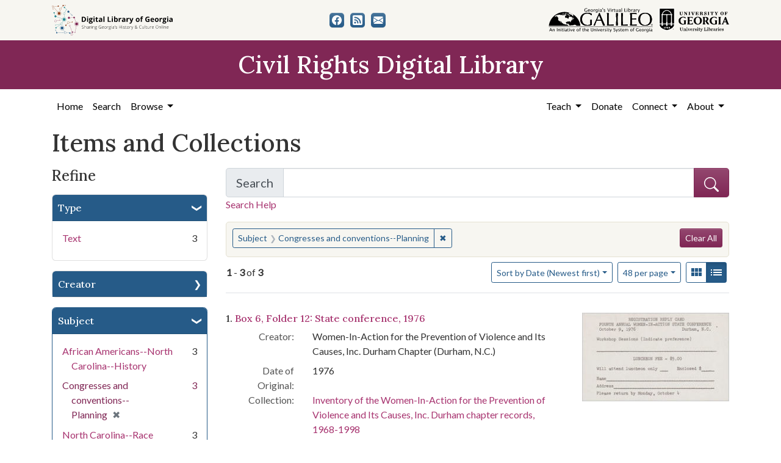

--- FILE ---
content_type: text/html; charset=utf-8
request_url: https://crdl.usg.edu/records?f%5Bsubject_facet%5D%5B%5D=Congresses+and+conventions--Planning&per_page=48&sort=yyyy_mm_dd_sort+desc%2C+title_sort+asc&view=list
body_size: 10463
content:

<!DOCTYPE html>
<html class="no-js" lang="en">
  <head>
      <script async src="https://www.googletagmanager.com/gtag/js?id=G-F3ZBCN40JT"></script>
      <script>
          window.dataLayer = window.dataLayer || [];
          function gtag(){dataLayer.push(arguments);}
          gtag('js', new Date());

          gtag('config', 'G-F3ZBCN40JT');
      </script>
    <meta charset="utf-8">
    <meta http-equiv="Content-Type" content="text/html; charset=utf-8">
    <meta name="viewport" content="width=device-width, initial-scale=1, shrink-to-fit=no">

    <!-- Internet Explorer use the highest version available -->
    <meta http-equiv="X-UA-Compatible" content="IE=edge">

    <link rel="apple-touch-icon" sizes="180x180" href="/assets/icons/apple-touch-icon-00d8451d694c9e4e4c11c48befc8eafa62343d0b626c09ae80fc74d1a1e02b8e.png">
    <link rel="icon" type="image/png" sizes="32x32" href="/assets/icons/favicon-32x32-5de4073b30a29e64221ffb1ea02698782aeea89d67899dc7d151a00f4a2384c4.png">
    <link rel="icon" type="image/png" sizes="16x16" href="/assets/icons/favicon-16x16-9479f5ae97a250cc2f32caaf5fb1d240c457fe8a28c1c3e010b31b70e5bdc31e.png">
    <link rel="manifest" href="/site.webmanifest">
    <link rel="mask-icon" color="#5bbad5">
    <meta name="msapplication-TileColor" content="#ffffff">
    <meta name="theme-color" content="#ffffff">

    <title>Subject: Congresses and conventions--Planning - Civil Rights Digital Library Search Results</title>
    <link href="https://crdl.usg.edu/records/opensearch.xml" title="Civil Rights Digital Library" type="application/opensearchdescription+xml" rel="search" />
    <link rel="icon" type="image/x-icon" href="/assets/favicon-b9324049b274f9f814afe4a06df128846ecfa709bd338b438215caf6ad1d16e0.ico" />
    <link rel="stylesheet" href="/assets/application-3e03e61d457f80a4192c5033466a55ad22cf1b2cfb6b8efcb8aef15658564f0e.css" media="all" />
    
    <script src="/vite/assets/application-c97d039e.js" crossorigin="anonymous" type="module"></script><link rel="modulepreload" href="/vite/assets/jquery-6cf50a9d.js" as="script" crossorigin="anonymous">
<link rel="modulepreload" href="/vite/assets/index-d5e5ebbc.js" as="script" crossorigin="anonymous">
    <meta name="csrf-param" content="authenticity_token" />
<meta name="csrf-token" content="4kLiQk81ldTn5KrPFvBKPt9e6Iui4oC7EWLF9OUxdGwBGG0wneLKe6H5cCrJBA41TJwFBMWtQHjtebyiQ7n_yg" />
      <meta name="totalResults" content="3" />
<meta name="startIndex" content="0" />
<meta name="itemsPerPage" content="48" />

  <link rel="alternate" type="application/rss+xml" title="RSS for results" href="/records.rss?f%5Bsubject_facet%5D%5B%5D=Congresses+and+conventions--Planning&amp;per_page=48&amp;sort=yyyy_mm_dd_sort+desc%2C+title_sort+asc&amp;view=list" />
  <link rel="alternate" type="application/atom+xml" title="Atom for results" href="/records.atom?f%5Bsubject_facet%5D%5B%5D=Congresses+and+conventions--Planning&amp;per_page=48&amp;sort=yyyy_mm_dd_sort+desc%2C+title_sort+asc&amp;view=list" />
  <link rel="alternate" type="application/json" title="JSON" href="/records.json?f%5Bsubject_facet%5D%5B%5D=Congresses+and+conventions--Planning&amp;per_page=48&amp;sort=yyyy_mm_dd_sort+desc%2C+title_sort+asc&amp;view=list" />

  </head>
  <body class="blacklight-records blacklight-records-index">
  <nav id="skip-link" role="navigation" aria-label="Skip links">
      <a class="element-invisible element-focusable rounded-bottom py-2 px-3" data-turbolinks="false" href="#q">Skip to search</a>
    <a class="element-invisible element-focusable rounded-bottom py-2 px-3" data-turbolinks="false" href="#main-container">Skip to main content</a>
        <a class="element-invisible element-focusable rounded-bottom py-2 px-3" data-turbolinks="false" href="#documents">Skip to first result</a>

  </nav>
  

<header>
  <div class="topbar">
    <div class="container">
      <div class="row">
        <div class="col-sm-12">
          <div class="d-flex align-items-center justify-content-between top-bar-logos">
            <a href="https://dlg.usg.edu/"><img src="/assets/logo-dlg-4e41324760254422eb6d44aefb9f0958556ff5161095be44bad99b2494a8b7af.svg" alt="Digital Library of Georgia, Sharing Georgia's History &amp; Culture Online" class="dlg"></a>
            <div class="social-icons">
              <a title="CRDL&#39;s Facebook page" class="btn btn-secondary" aria-label="CRDL&#39;s Facebook page" href="https://www.facebook.com/DigitalLibraryofGeorgia/"><svg role="img" xmlns="http://www.w3.org/2000/svg" fill="currentColor" class="bi bi-facebook" viewBox="0 0 16 16" aria-hidden="true">
    <path d="M16 8.049c0-4.446-3.582-8.05-8-8.05C3.58 0-.002 3.603-.002 8.05c0 4.017 2.926 7.347 6.75 7.951v-5.625h-2.03V8.05H6.75V6.275c0-2.017 1.195-3.131 3.022-3.131.876 0 1.791.157 1.791.157v1.98h-1.009c-.993 0-1.303.621-1.303 1.258v1.51h2.218l-.354 2.326H9.25V16c3.824-.604 6.75-3.934 6.75-7.951z"/>
  </svg></a>
<a title="The DLG Blog" class="btn btn-secondary" aria-label="The DLG Blog" href="https://blog.dlg.galileo.usg.edu/"><svg role="img" xmlns="http://www.w3.org/2000/svg" fill="currentColor" class="bi bi-rss-fill" viewBox="0 0 16 16" aria-hidden="true">
    <path d="M2 0a2 2 0 0 0-2 2v12a2 2 0 0 0 2 2h12a2 2 0 0 0 2-2V2a2 2 0 0 0-2-2H2zm1.5 2.5c5.523 0 10 4.477 10 10a1 1 0 1 1-2 0 8 8 0 0 0-8-8 1 1 0 0 1 0-2zm0 4a6 6 0 0 1 6 6 1 1 0 1 1-2 0 4 4 0 0 0-4-4 1 1 0 0 1 0-2zm.5 7a1.5 1.5 0 1 1 0-3 1.5 1.5 0 0 1 0 3z"/>
  </svg></a>
<a title="Contact Us" class="btn btn-secondary" aria-label="Contact Us" href="/contact"><svg role="img" xmlns="http://www.w3.org/2000/svg" fill="currentColor" class="bi bi-envelope-fill" viewBox="0 0 16 16" aria-hidden="true">
    <path d="M.05 3.555A2 2 0 0 1 2 2h12a2 2 0 0 1 1.95 1.555L8 8.414.05 3.555zM0 4.697v7.104l5.803-3.558L0 4.697zM6.761 8.83l-6.57 4.027A2 2 0 0 0 2 14h12a2 2 0 0 0 1.808-1.144l-6.57-4.027L8 9.586l-1.239-.757zm3.436-.586L16 11.801V4.697l-5.803 3.546z"/>
  </svg></a>

            </div>
            <div class="logos">
              <a href="https://www.galileo.usg.edu"><img src="/assets/logo-galileo-2f215a1d2c5131995fd4ae3212c4b03cb7ec8b0b1391bfaeec20c8ef2e4d00e3.svg" alt="GALILEO, Georgia's Virtual Library, An Initiative of the University System of Georgia" ></a>
              <a href="https://www.libs.uga.edu/"><img src="/assets/logo-ugalibs-8403ffc38ba8e11ba6083a0185a85b51b2c76c20938ef66135db3c96e02144bf.svg" alt="University of Georgia, University Libraries" ></a>
            </div>
          </div>
        </div>
      </div>
    </div>
  </div>
  <div class="banner">
    <div class="container">
      <div class="row">
        <div class="col-sm-12">
          <a href="/"><div class="h1">Civil Rights Digital Library</div></a>
        </div>
      </div>
    </div>
  </div>
</header>
<nav class="navbar navbar-expand-lg navbar-light">
  <div class="container justify-content-end">
    <button class="navbar-toggler pull-right" type="button" data-toggle="collapse" data-target="#navbarSupportedContent" aria-controls="navbarSupportedContent" aria-expanded="false" aria-label="Toggle navigation">
      <span class="navbar-toggler-icon"></span>
    </button>
    <div class="collapse navbar-collapse" id="navbarSupportedContent">
      <ul class="navbar-nav mr-auto">
        <li class="nav-item">
          <a class="nav-link" href="/">Home</a>
        </li>
        <li class="nav-item">
          <a class="nav-link" href="/search">Search</a>
        </li>
        <li class="nav-item dropdown">
          <a class="nav-link dropdown-toggle" href="#" id="exploreNavbarDropdown" role="button" data-toggle="dropdown" aria-haspopup="true" aria-expanded="false">
            Browse
          </a>
          <div class="dropdown-menu" aria-labelledby="exploreNavbarDropdown">
            <a class="dropdown-item" href="/records?q=&amp;search_field=both">Items and Collections</a>
            <a class="dropdown-item" href="/collections">Collections</a>
            <a class="dropdown-item" href="/events">Events</a>
            <a class="dropdown-item" href="/people">People</a>
            <a class="dropdown-item" href="/places">Places</a>
            <a class="dropdown-item" href="/educator_resources">Educator Resources</a>
            <a class="dropdown-item" href="/institutions">Contributing Institutions</a>
          </div>
        </li>
      </ul>
      <ul class="nav navbar-nav navbar-right">
        <li class="nav-item dropdown">
          <a class="nav-link dropdown-toggle" href="#" id="teachNavbarDropdown" role="button" data-toggle="dropdown" aria-haspopup="true" aria-expanded="false">
            Teach
          </a>
          <div class="dropdown-menu" aria-labelledby="teachNavbarDropdown">
            <a class="dropdown-item" href="https://libguides.galileo.usg.edu/prf.php?id=d9583256-d288-11ef-ad2f-0a92c88187d1">Educator Resources</a>
            <a class="dropdown-item" href="https://libguides.galileo.usg.edu/NHD">National History Day GALILEO</a>
            <a class="dropdown-item" href="https://www.georgiaencyclopedia.org/">New Georgia Encyclopedia</a>
            <a class="dropdown-item" href="https://georgia-exhibits.galileo.usg.edu/">Georgia Exhibits</a>
            <a class="dropdown-item" href="/teach/using_materials">Using CRDL Materials</a>
          </div>
        </li>
        <li class="nav-item">
          <a class="nav-link" href="https://gail.uga.edu/commit?cat=campus&amp;subcat=libraries&amp;des=91797000.">Donate</a>
        </li>
        <li class="nav-item dropdown">
          <a class="nav-link dropdown-toggle" href="#" id="connectNavbarDropdown" role="button" data-toggle="dropdown" aria-haspopup="true" aria-expanded="false">
            Connect
          </a>
          <div class="dropdown-menu" aria-labelledby="connectNavbarDropdown">
            <a class="dropdown-item" href="/contact">Contact Us</a>
            <a class="dropdown-item" href="https://blog.dlg.galileo.usg.edu/">Blog</a>
            <a class="dropdown-item" href="https://listserv.uga.edu/scripts/wa-UGA.exe?SUBED1=DLG-NEWS&amp;A=1">Listserv</a>
            <a class="dropdown-item" href="https://goo.gl/Ua4S4n">Newsletter</a>
            <a class="dropdown-item" href="https://www.facebook.com/DigitalLibraryofGeorgia/">Facebook</a>
          </div>
        </li>
        <li class="nav-item dropdown">
          <a class="nav-link dropdown-toggle" href="#" id="aboutNavbarDropdown" role="button" data-toggle="dropdown" aria-haspopup="true" aria-expanded="false">
            About
          </a>
          <div class="dropdown-menu" aria-labelledby="aboutNavbarDropdown">
            <a class="dropdown-item" href="/about/harmful-content">Harmful Content</a>
            <a class="dropdown-item" href="/about/overview">Overview</a>
            <a class="dropdown-item" href="/about/crdl_api">CRDL API</a>
            <a class="dropdown-item" href="/about/partners">Partners</a>
            <a class="dropdown-item" href="https://sites.google.com/view/dlg-docs/resources/promotional-materials/crdl-2022-press-kit">Press Kit</a>
            <a class="dropdown-item" href="/about/steering_committee">Steering Committee</a>
          </div>
        </li>
      </ul>
    </div>
  </div>
</nav>


  <main id="main-container" class="container" role="main" aria-label="Main content">
    

    <section class="flash_messages">
</section>


    <div class="row">
          <section class="col-md-12">
      <section id="record-results">
    <h1>Items and Collections</h1>
    <div class="row">
      <div id="sidebar" class="page-sidebar col-lg-3">
          <div id="facets" class="facets sidenav facets-toggleable-md">
  <div class="facets-header">
    <h2 class="facets-heading">Refine</h2>

    <button class="navbar-toggler navbar-toggler-right" type="button" data-toggle="collapse" data-target="#facet-panel-collapse" data-bs-toggle="collapse" data-bs-target="#facet-panel-collapse" aria-controls="facet-panel-collapse" aria-expanded="false" aria-label="Toggle facets">
      <span class="navbar-toggler-icon"></span>
</button>  </div>

  <div id="facet-panel-collapse" class="facets-collapse collapse">
      <div class="card facet-limit blacklight-type_facet ">
  <h3 class="card-header p-0 facet-field-heading" id="facet-type_facet-header">
    <button
      type="button"
      class="btn w-100 d-block btn-block p-2 text-start text-left collapse-toggle "
      data-toggle="collapse"
      data-bs-toggle="collapse"
      data-target="#facet-type_facet"
      data-bs-target="#facet-type_facet"
      aria-expanded="true"
      arial-controls="facet-type_facet"
    >
          Type

    </button>
  </h3>
  <div id="facet-type_facet" role="region" aria-labelledby="facet-type_facet-header" class="panel-collapse facet-content collapse show">
    <div class="card-body">
          <ul class="facet-values list-unstyled">
  <li><span class="facet-label"><a class="facet-select" rel="nofollow" href="/records?f%5Bsubject_facet%5D%5B%5D=Congresses+and+conventions--Planning&amp;f%5Btype_facet%5D%5B%5D=Text&amp;only_path=true&amp;per_page=48&amp;sort=yyyy_mm_dd_sort+desc%2C+title_sort+asc&amp;view=list">Text</a></span><span class="facet-count">3</span></li>
</ul>


    </div>
  </div>
</div>

<div class="card facet-limit blacklight-creator_facet ">
  <h3 class="card-header p-0 facet-field-heading" id="facet-creator_facet-header">
    <button
      type="button"
      class="btn w-100 d-block btn-block p-2 text-start text-left collapse-toggle collapsed"
      data-toggle="collapse"
      data-bs-toggle="collapse"
      data-target="#facet-creator_facet"
      data-bs-target="#facet-creator_facet"
      aria-expanded="false"
      arial-controls="facet-creator_facet"
    >
          Creator

    </button>
  </h3>
  <div id="facet-creator_facet" role="region" aria-labelledby="facet-creator_facet-header" class="panel-collapse facet-content collapse ">
    <div class="card-body">
          <ul class="facet-values list-unstyled">
  <li><span class="facet-label"><a class="facet-select" rel="nofollow" href="/records?f%5Bcreator_facet%5D%5B%5D=Women-In-Action+for+the+Prevention+of+Violence+and+Its+Causes%2C+Inc.+Durham+Chapter+%28Durham%2C+N.C.%29&amp;f%5Bsubject_facet%5D%5B%5D=Congresses+and+conventions--Planning&amp;only_path=true&amp;per_page=48&amp;sort=yyyy_mm_dd_sort+desc%2C+title_sort+asc&amp;view=list">Women-In-Action for the Prevention of Violence and Its Causes, Inc. Durham Chapter (Durham, N.C.)</a></span><span class="facet-count">3</span></li>
</ul>


    </div>
  </div>
</div>

<div class="card facet-limit blacklight-subject_facet facet-limit-active">
  <h3 class="card-header p-0 facet-field-heading" id="facet-subject_facet-header">
    <button
      type="button"
      class="btn w-100 d-block btn-block p-2 text-start text-left collapse-toggle "
      data-toggle="collapse"
      data-bs-toggle="collapse"
      data-target="#facet-subject_facet"
      data-bs-target="#facet-subject_facet"
      aria-expanded="true"
      arial-controls="facet-subject_facet"
    >
          Subject

    </button>
  </h3>
  <div id="facet-subject_facet" role="region" aria-labelledby="facet-subject_facet-header" class="panel-collapse facet-content collapse show">
    <div class="card-body">
          <ul class="facet-values list-unstyled">
  <li><span class="facet-label"><a class="facet-select" rel="nofollow" href="/records?f%5Bsubject_facet%5D%5B%5D=Congresses+and+conventions--Planning&amp;f%5Bsubject_facet%5D%5B%5D=African+Americans--North+Carolina--History&amp;only_path=true&amp;per_page=48&amp;sort=yyyy_mm_dd_sort+desc%2C+title_sort+asc&amp;view=list">African Americans--North Carolina--History</a></span><span class="facet-count">3</span></li><li><span class="facet-label"><span class="selected">Congresses and conventions--Planning</span><a class="remove" rel="nofollow" href="/records?only_path=true&amp;per_page=48&amp;sort=yyyy_mm_dd_sort+desc%2C+title_sort+asc&amp;view=list"><span class="remove-icon" aria-hidden="true">✖</span><span class="sr-only visually-hidden">[remove]</span></a></span><span class="selected facet-count">3</span></li><li><span class="facet-label"><a class="facet-select" rel="nofollow" href="/records?f%5Bsubject_facet%5D%5B%5D=Congresses+and+conventions--Planning&amp;f%5Bsubject_facet%5D%5B%5D=North+Carolina--Race+relations&amp;only_path=true&amp;per_page=48&amp;sort=yyyy_mm_dd_sort+desc%2C+title_sort+asc&amp;view=list">North Carolina--Race relations</a></span><span class="facet-count">3</span></li><li><span class="facet-label"><a class="facet-select" rel="nofollow" href="/records?f%5Bsubject_facet%5D%5B%5D=Congresses+and+conventions--Planning&amp;f%5Bsubject_facet%5D%5B%5D=Race+relations&amp;only_path=true&amp;per_page=48&amp;sort=yyyy_mm_dd_sort+desc%2C+title_sort+asc&amp;view=list">Race relations</a></span><span class="facet-count">3</span></li><li><span class="facet-label"><a class="facet-select" rel="nofollow" href="/records?f%5Bsubject_facet%5D%5B%5D=Congresses+and+conventions--Planning&amp;f%5Bsubject_facet%5D%5B%5D=Women-In-Action+for+the+Prevention+of+Violence+and+Its+Causes%2C+Inc.&amp;only_path=true&amp;per_page=48&amp;sort=yyyy_mm_dd_sort+desc%2C+title_sort+asc&amp;view=list">Women-In-Action for the Prevention of Violence and Its Causes, Inc.</a></span><span class="facet-count">3</span></li><li><span class="facet-label"><a class="facet-select" rel="nofollow" href="/records?f%5Bsubject_facet%5D%5B%5D=Congresses+and+conventions--Planning&amp;f%5Bsubject_facet%5D%5B%5D=Women-In-Action+for+the+Prevention+of+Violence+and+Its+Causes%2C+Inc.%2C+Durham+Chapter+%28Durham%2C+N.C.%29&amp;only_path=true&amp;per_page=48&amp;sort=yyyy_mm_dd_sort+desc%2C+title_sort+asc&amp;view=list">Women-In-Action for the Prevention of Violence and Its Causes, Inc., Durham Chapter (Durham, N.C.)</a></span><span class="facet-count">3</span></li><li><span class="facet-label"><a class="facet-select" rel="nofollow" href="/records?f%5Bsubject_facet%5D%5B%5D=Congresses+and+conventions--Planning&amp;f%5Bsubject_facet%5D%5B%5D=African+Americans--Durham+%28N.C.%29--History&amp;only_path=true&amp;per_page=48&amp;sort=yyyy_mm_dd_sort+desc%2C+title_sort+asc&amp;view=list">African Americans--Durham (N.C.)--History</a></span><span class="facet-count">2</span></li><li><span class="facet-label"><a class="facet-select" rel="nofollow" href="/records?f%5Bsubject_facet%5D%5B%5D=Congresses+and+conventions--Planning&amp;f%5Bsubject_facet%5D%5B%5D=Durham+%28N.C.%29--History&amp;only_path=true&amp;per_page=48&amp;sort=yyyy_mm_dd_sort+desc%2C+title_sort+asc&amp;view=list">Durham (N.C.)--History</a></span><span class="facet-count">2</span></li><li><span class="facet-label"><a class="facet-select" rel="nofollow" href="/records?f%5Bsubject_facet%5D%5B%5D=Congresses+and+conventions--Planning&amp;f%5Bsubject_facet%5D%5B%5D=Durham+%28N.C.%29--Race+relations&amp;only_path=true&amp;per_page=48&amp;sort=yyyy_mm_dd_sort+desc%2C+title_sort+asc&amp;view=list">Durham (N.C.)--Race relations</a></span><span class="facet-count">2</span></li><li><span class="facet-label"><a class="facet-select" rel="nofollow" href="/records?f%5Bsubject_facet%5D%5B%5D=Congresses+and+conventions--Planning&amp;f%5Bsubject_facet%5D%5B%5D=School+integration--North+Carolina--Durham&amp;only_path=true&amp;per_page=48&amp;sort=yyyy_mm_dd_sort+desc%2C+title_sort+asc&amp;view=list">School integration--North Carolina--Durham</a></span><span class="facet-count">2</span></li>
    <a class="more_facets_link btn btn-outline-secondary" href="/records/facet/subject_facet?f%5Bsubject_facet%5D%5B%5D=Congresses+and+conventions--Planning&amp;per_page=48&amp;sort=yyyy_mm_dd_sort+desc%2C+title_sort+asc&amp;view=list">See All Values <span class="sr-only">for Subject</span> »</a>
</ul>


    </div>
  </div>
</div>

<div class="card facet-limit blacklight-subject_personal_facet ">
  <h3 class="card-header p-0 facet-field-heading" id="facet-subject_personal_facet-header">
    <button
      type="button"
      class="btn w-100 d-block btn-block p-2 text-start text-left collapse-toggle collapsed"
      data-toggle="collapse"
      data-bs-toggle="collapse"
      data-target="#facet-subject_personal_facet"
      data-bs-target="#facet-subject_personal_facet"
      aria-expanded="false"
      arial-controls="facet-subject_personal_facet"
    >
          People

    </button>
  </h3>
  <div id="facet-subject_personal_facet" role="region" aria-labelledby="facet-subject_personal_facet-header" class="panel-collapse facet-content collapse ">
    <div class="card-body">
          <ul class="facet-values list-unstyled">
  <li><span class="facet-label"><a class="facet-select" rel="nofollow" href="/records?f%5Bsubject_facet%5D%5B%5D=Congresses+and+conventions--Planning&amp;f%5Bsubject_personal_facet%5D%5B%5D=Spaulding%2C+Elna+B.+%28Elna+Bridgeforth%29&amp;only_path=true&amp;per_page=48&amp;sort=yyyy_mm_dd_sort+desc%2C+title_sort+asc&amp;view=list">Spaulding, Elna B. (Elna Bridgeforth)</a></span><span class="facet-count">3</span></li>
</ul>


    </div>
  </div>
</div>

<div class="card facet-limit blacklight-location_facet ">
  <h3 class="card-header p-0 facet-field-heading" id="facet-location_facet-header">
    <button
      type="button"
      class="btn w-100 d-block btn-block p-2 text-start text-left collapse-toggle collapsed"
      data-toggle="collapse"
      data-bs-toggle="collapse"
      data-target="#facet-location_facet"
      data-bs-target="#facet-location_facet"
      aria-expanded="false"
      arial-controls="facet-location_facet"
    >
          Location

    </button>
  </h3>
  <div id="facet-location_facet" role="region" aria-labelledby="facet-location_facet-header" class="panel-collapse facet-content collapse ">
    <div class="card-body">
          <ul class="facet-values list-unstyled">
  <li><span class="facet-label"><a class="facet-select" rel="nofollow" href="/records?f%5Blocation_facet%5D%5B%5D=United+States%2C+North+Carolina%2C+Durham+County%2C+Durham%2C+35.99403%2C+-78.89862&amp;f%5Bsubject_facet%5D%5B%5D=Congresses+and+conventions--Planning&amp;only_path=true&amp;per_page=48&amp;sort=yyyy_mm_dd_sort+desc%2C+title_sort+asc&amp;view=list">United States, North Carolina, Durham County, Durham</a></span><span class="facet-count">3</span></li><li><span class="facet-label"><a class="facet-select" rel="nofollow" href="/records?f%5Blocation_facet%5D%5B%5D=United+States%2C+North+Carolina%2C+New+Hanover+County%2C+34.18141%2C+-77.86561&amp;f%5Bsubject_facet%5D%5B%5D=Congresses+and+conventions--Planning&amp;only_path=true&amp;per_page=48&amp;sort=yyyy_mm_dd_sort+desc%2C+title_sort+asc&amp;view=list">United States, North Carolina, New Hanover County</a></span><span class="facet-count">1</span></li><li><span class="facet-label"><a class="facet-select" rel="nofollow" href="/records?f%5Blocation_facet%5D%5B%5D=United+States%2C+North+Carolina%2C+New+Hanover+County%2C+Wilmington%2C+34.22573%2C+-77.94471&amp;f%5Bsubject_facet%5D%5B%5D=Congresses+and+conventions--Planning&amp;only_path=true&amp;per_page=48&amp;sort=yyyy_mm_dd_sort+desc%2C+title_sort+asc&amp;view=list">United States, North Carolina, New Hanover County, Wilmington</a></span><span class="facet-count">1</span></li>
</ul>


    </div>
  </div>
</div>

<div class="card facet-limit blacklight-us_states_facet ">
  <h3 class="card-header p-0 facet-field-heading" id="facet-us_states_facet-header">
    <button
      type="button"
      class="btn w-100 d-block btn-block p-2 text-start text-left collapse-toggle collapsed"
      data-toggle="collapse"
      data-bs-toggle="collapse"
      data-target="#facet-us_states_facet"
      data-bs-target="#facet-us_states_facet"
      aria-expanded="false"
      arial-controls="facet-us_states_facet"
    >
          State

    </button>
  </h3>
  <div id="facet-us_states_facet" role="region" aria-labelledby="facet-us_states_facet-header" class="panel-collapse facet-content collapse ">
    <div class="card-body">
          <ul class="facet-values list-unstyled">
  <li><span class="facet-label"><a class="facet-select" rel="nofollow" href="/records?f%5Bsubject_facet%5D%5B%5D=Congresses+and+conventions--Planning&amp;f%5Bus_states_facet%5D%5B%5D=North+Carolina&amp;only_path=true&amp;per_page=48&amp;sort=yyyy_mm_dd_sort+desc%2C+title_sort+asc&amp;view=list">North Carolina</a></span><span class="facet-count">3</span></li>
</ul>


    </div>
  </div>
</div>

<div class="card facet-limit blacklight-year_facet ">
  <h3 class="card-header p-0 facet-field-heading" id="facet-year_facet-header">
    <button
      type="button"
      class="btn w-100 d-block btn-block p-2 text-start text-left collapse-toggle collapsed"
      data-toggle="collapse"
      data-bs-toggle="collapse"
      data-target="#facet-year_facet"
      data-bs-target="#facet-year_facet"
      aria-expanded="false"
      arial-controls="facet-year_facet"
    >
          Year

    </button>
  </h3>
  <div id="facet-year_facet" role="region" aria-labelledby="facet-year_facet-header" class="panel-collapse facet-content collapse ">
    <div class="card-body">
          <div class="limit_content range_limit year_facet-config blrl-plot-config"
        data-chart-enabled="true"
        data-chart-segment-border-color="rgb(54, 162, 235)"
        data-chart-segment-bg-color="rgba(54, 162, 235, 0.5)"
        data-textual-facets="true"
        data-textual-facets-collapsible="true"
        data-range-list-heading-localized="Range List"
    >

      <!-- no results profile if missing is selected -->
        <div class="chart-wrapper mb-3" data-chart-wrapper="true" style="display: none; position: relative; width: 100%; aspect-ratio: 2;">
        </div>

        <form class="range_limit_form range_year_facet d-flex justify-content-center" action="/records" accept-charset="UTF-8" method="get">
  <input type="hidden" name="f[subject_facet][]" value="Congresses and conventions--Planning" autocomplete="off" />
<input type="hidden" name="per_page" value="48" autocomplete="off" />
<input type="hidden" name="sort" value="yyyy_mm_dd_sort desc, title_sort asc" autocomplete="off" />
<input type="hidden" name="view" value="list" autocomplete="off" />

  <div class="range-limit-input-group">
    <div class="d-flex justify-content-between align-items-end">
      <div class="d-flex flex-column mr-1 me-1">
        <label class="text-muted small mb-1" for="range_year_facet_begin">Begin</label>
        <input type="number" name="range[year_facet][begin]" id="range_year_facet_begin" value="1973" min="-2147483648" max="2147483648" class="form-control form-control-sm range_begin" />
      </div>

      <div class="d-flex flex-column ml-1 ms-1">
        <label class="text-muted small mb-1" for="range_year_facet_end">End</label>
        <input type="number" name="range[year_facet][end]" id="range_year_facet_end" value="1976" min="-2147483648" max="2147483648" class="form-control form-control-sm range_end" />
      </div>
    </div>
    <div class="d-flex justify-content-end mt-2">
      <input type="submit" value="Apply limit" class="submit btn btn-sm btn-secondary" data-disable-with="Apply limit" />
    </div>
  </div>
</form>

          <div class="distribution chart_js">
            <!-- if we already fetched segments from solr, display them
                 here. Otherwise, display a link to fetch them, which JS
                 will AJAX fetch.  -->
              <a class="load_distribution" data-loading-message-html="Loading..." href="https://crdl.usg.edu/records/range_limit?f%5Bsubject_facet%5D%5B%5D=Congresses+and+conventions--Planning&amp;per_page=48&amp;range_end=1976&amp;range_field=year_facet&amp;range_start=1973&amp;sort=yyyy_mm_dd_sort+desc%2C+title_sort+asc&amp;view=list">View distribution</a>
          </div>

    </div>


    </div>
  </div>
</div>

<div class="card facet-limit blacklight-medium_facet ">
  <h3 class="card-header p-0 facet-field-heading" id="facet-medium_facet-header">
    <button
      type="button"
      class="btn w-100 d-block btn-block p-2 text-start text-left collapse-toggle collapsed"
      data-toggle="collapse"
      data-bs-toggle="collapse"
      data-target="#facet-medium_facet"
      data-bs-target="#facet-medium_facet"
      aria-expanded="false"
      arial-controls="facet-medium_facet"
    >
          Medium

    </button>
  </h3>
  <div id="facet-medium_facet" role="region" aria-labelledby="facet-medium_facet-header" class="panel-collapse facet-content collapse ">
    <div class="card-body">
          <ul class="facet-values list-unstyled">
  <li><span class="facet-label"><a class="facet-select" rel="nofollow" href="/records?f%5Bmedium_facet%5D%5B%5D=letters+%28correspondence%29&amp;f%5Bsubject_facet%5D%5B%5D=Congresses+and+conventions--Planning&amp;only_path=true&amp;per_page=48&amp;sort=yyyy_mm_dd_sort+desc%2C+title_sort+asc&amp;view=list">letters (correspondence)</a></span><span class="facet-count">3</span></li><li><span class="facet-label"><a class="facet-select" rel="nofollow" href="/records?f%5Bmedium_facet%5D%5B%5D=notes&amp;f%5Bsubject_facet%5D%5B%5D=Congresses+and+conventions--Planning&amp;only_path=true&amp;per_page=48&amp;sort=yyyy_mm_dd_sort+desc%2C+title_sort+asc&amp;view=list">notes</a></span><span class="facet-count">3</span></li><li><span class="facet-label"><a class="facet-select" rel="nofollow" href="/records?f%5Bmedium_facet%5D%5B%5D=questionnaires&amp;f%5Bsubject_facet%5D%5B%5D=Congresses+and+conventions--Planning&amp;only_path=true&amp;per_page=48&amp;sort=yyyy_mm_dd_sort+desc%2C+title_sort+asc&amp;view=list">questionnaires</a></span><span class="facet-count">3</span></li><li><span class="facet-label"><a class="facet-select" rel="nofollow" href="/records?f%5Bmedium_facet%5D%5B%5D=form+letters&amp;f%5Bsubject_facet%5D%5B%5D=Congresses+and+conventions--Planning&amp;only_path=true&amp;per_page=48&amp;sort=yyyy_mm_dd_sort+desc%2C+title_sort+asc&amp;view=list">form letters</a></span><span class="facet-count">2</span></li><li><span class="facet-label"><a class="facet-select" rel="nofollow" href="/records?f%5Bmedium_facet%5D%5B%5D=minutes+%28administrative+records%29&amp;f%5Bsubject_facet%5D%5B%5D=Congresses+and+conventions--Planning&amp;only_path=true&amp;per_page=48&amp;sort=yyyy_mm_dd_sort+desc%2C+title_sort+asc&amp;view=list">minutes (administrative records)</a></span><span class="facet-count">2</span></li><li><span class="facet-label"><a class="facet-select" rel="nofollow" href="/records?f%5Bmedium_facet%5D%5B%5D=programs+%28documents%29&amp;f%5Bsubject_facet%5D%5B%5D=Congresses+and+conventions--Planning&amp;only_path=true&amp;per_page=48&amp;sort=yyyy_mm_dd_sort+desc%2C+title_sort+asc&amp;view=list">programs (documents)</a></span><span class="facet-count">2</span></li><li><span class="facet-label"><a class="facet-select" rel="nofollow" href="/records?f%5Bmedium_facet%5D%5B%5D=advertisements&amp;f%5Bsubject_facet%5D%5B%5D=Congresses+and+conventions--Planning&amp;only_path=true&amp;per_page=48&amp;sort=yyyy_mm_dd_sort+desc%2C+title_sort+asc&amp;view=list">advertisements</a></span><span class="facet-count">1</span></li><li><span class="facet-label"><a class="facet-select" rel="nofollow" href="/records?f%5Bmedium_facet%5D%5B%5D=biographies+%28literary+works%29&amp;f%5Bsubject_facet%5D%5B%5D=Congresses+and+conventions--Planning&amp;only_path=true&amp;per_page=48&amp;sort=yyyy_mm_dd_sort+desc%2C+title_sort+asc&amp;view=list">biographies (literary works)</a></span><span class="facet-count">1</span></li><li><span class="facet-label"><a class="facet-select" rel="nofollow" href="/records?f%5Bmedium_facet%5D%5B%5D=forms+%28documents%29&amp;f%5Bsubject_facet%5D%5B%5D=Congresses+and+conventions--Planning&amp;only_path=true&amp;per_page=48&amp;sort=yyyy_mm_dd_sort+desc%2C+title_sort+asc&amp;view=list">forms (documents)</a></span><span class="facet-count">1</span></li><li><span class="facet-label"><a class="facet-select" rel="nofollow" href="/records?f%5Bmedium_facet%5D%5B%5D=memorandums&amp;f%5Bsubject_facet%5D%5B%5D=Congresses+and+conventions--Planning&amp;only_path=true&amp;per_page=48&amp;sort=yyyy_mm_dd_sort+desc%2C+title_sort+asc&amp;view=list">memorandums</a></span><span class="facet-count">1</span></li>
    <a class="more_facets_link btn btn-outline-secondary" href="/records/facet/medium_facet?f%5Bsubject_facet%5D%5B%5D=Congresses+and+conventions--Planning&amp;per_page=48&amp;sort=yyyy_mm_dd_sort+desc%2C+title_sort+asc&amp;view=list">See All Values <span class="sr-only">for Medium</span> »</a>
</ul>


    </div>
  </div>
</div>

<div class="card facet-limit blacklight-rights_facet ">
  <h3 class="card-header p-0 facet-field-heading" id="facet-rights_facet-header">
    <button
      type="button"
      class="btn w-100 d-block btn-block p-2 text-start text-left collapse-toggle collapsed"
      data-toggle="collapse"
      data-bs-toggle="collapse"
      data-target="#facet-rights_facet"
      data-bs-target="#facet-rights_facet"
      aria-expanded="false"
      arial-controls="facet-rights_facet"
    >
          Rights

    </button>
  </h3>
  <div id="facet-rights_facet" role="region" aria-labelledby="facet-rights_facet-header" class="panel-collapse facet-content collapse ">
    <div class="card-body">
          <ul class="facet-values list-unstyled">
  <li><span class="facet-label"><a class="facet-select" rel="nofollow" href="/records?f%5Brights_facet%5D%5B%5D=http%3A%2F%2Frightsstatements.org%2Fvocab%2FInC%2F1.0%2F&amp;f%5Bsubject_facet%5D%5B%5D=Congresses+and+conventions--Planning&amp;only_path=true&amp;per_page=48&amp;sort=yyyy_mm_dd_sort+desc%2C+title_sort+asc&amp;view=list">In Copyright</a></span><span class="facet-count">3</span></li>
</ul>


    </div>
  </div>
</div>

<div class="card facet-limit blacklight-collection_titles_sms ">
  <h3 class="card-header p-0 facet-field-heading" id="facet-collection_titles_sms-header">
    <button
      type="button"
      class="btn w-100 d-block btn-block p-2 text-start text-left collapse-toggle collapsed"
      data-toggle="collapse"
      data-bs-toggle="collapse"
      data-target="#facet-collection_titles_sms"
      data-bs-target="#facet-collection_titles_sms"
      aria-expanded="false"
      arial-controls="facet-collection_titles_sms"
    >
          Collection Name

    </button>
  </h3>
  <div id="facet-collection_titles_sms" role="region" aria-labelledby="facet-collection_titles_sms-header" class="panel-collapse facet-content collapse ">
    <div class="card-body">
          <ul class="facet-values list-unstyled">
  <li><span class="facet-label"><a class="facet-select" rel="nofollow" href="/records?f%5Bcollection_titles_sms%5D%5B%5D=Inventory+of+the+Women-In-Action+for+the+Prevention+of+Violence+and+Its+Causes%2C+Inc.+Durham+chapter+records%2C+1968-1998&amp;f%5Bsubject_facet%5D%5B%5D=Congresses+and+conventions--Planning&amp;only_path=true&amp;per_page=48&amp;sort=yyyy_mm_dd_sort+desc%2C+title_sort+asc&amp;view=list">Inventory of the Women-In-Action for the Prevention of Violence and Its Causes, Inc. Durham chapter records, 1968-1998</a></span><span class="facet-count">3</span></li>
</ul>


    </div>
  </div>
</div>

<div class="card facet-limit blacklight-provenance_facet ">
  <h3 class="card-header p-0 facet-field-heading" id="facet-provenance_facet-header">
    <button
      type="button"
      class="btn w-100 d-block btn-block p-2 text-start text-left collapse-toggle collapsed"
      data-toggle="collapse"
      data-bs-toggle="collapse"
      data-target="#facet-provenance_facet"
      data-bs-target="#facet-provenance_facet"
      aria-expanded="false"
      arial-controls="facet-provenance_facet"
    >
          Contributing Institution

    </button>
  </h3>
  <div id="facet-provenance_facet" role="region" aria-labelledby="facet-provenance_facet-header" class="panel-collapse facet-content collapse ">
    <div class="card-body">
          <ul class="facet-values list-unstyled">
  <li><span class="facet-label"><a class="facet-select" rel="nofollow" href="/records?f%5Bprovenance_facet%5D%5B%5D=David+M.+Rubenstein+Rare+Book+%26+Manuscript+Library&amp;f%5Bsubject_facet%5D%5B%5D=Congresses+and+conventions--Planning&amp;only_path=true&amp;per_page=48&amp;sort=yyyy_mm_dd_sort+desc%2C+title_sort+asc&amp;view=list">David M. Rubenstein Rare Book &amp; Manuscript Library</a></span><span class="facet-count">3</span></li>
</ul>


    </div>
  </div>
</div>

</div></div>


      </div>
      <div id="content" class="col-lg-9 ">
        
        
  <div class="search-form mb-3">
    
<form class="search-query-form" role="search" aria-label="Search Form" action="/records" accept-charset="UTF-8" method="get">
<div class="searchbox">
  <div class="row align-items-center no-gutters">
    <div class="col">
      <div class="input-group input-group-lg flex-column flex-sm-row">
        <div class="input-group-prepend search-label">
          <label for="q" class="input-group-text">Search <span class="sr-only">for Items and Collections</span></label>
        </div>
        <input type="hidden" name="search_field" value="both">

        <input name="q" type="text" id="q" autocomplete="on" value="" class="form-control">
        <input type="hidden" name="f[subject_facet][]" value="Congresses and conventions--Planning" autocomplete="off" />
<input type="hidden" name="per_page" value="48" autocomplete="off" />
<input type="hidden" name="sort" value="yyyy_mm_dd_sort desc, title_sort asc" autocomplete="off" />
<input type="hidden" name="view" value="list" autocomplete="off" />
        <div class="input-group-append">
          <button class="w-100 btn btn-primary" type="submit" title="Submit search" aria-label="Submit search">
            <svg role="img" xmlns="http://www.w3.org/2000/svg" width="24" height="24" fill="currentColor" class="bi bi-search" viewBox="0 0 16 16" aria-hidden="true">
              <path d="M11.742 10.344a6.5 6.5 0 1 0-1.397 1.398h-.001c.03.04.062.078.098.115l3.85 3.85a1 1 0 0 0 1.415-1.414l-3.85-3.85a1.007 1.007 0 0 0-.115-.1zM12 6.5a5.5 5.5 0 1 1-11 0 5.5 5.5 0 0 1 11 0z"></path>
            </svg>
          </button>
        </div>
      </div>
      <a class="search-help" href="#" data-toggle="modal" data-target="#searchHelp">Search Help</a>
    </div>
  </div>
</div>
</form><div id="searchHelp" class="modal" tabindex="-1" role="dialog">
  <div class="modal-dialog modal-lg" role="document">
    <div class="modal-content">
      <div class="modal-header">
        <h2 class="h5 modal-title">Searching Help</h2>
        <button type="button" class="close" data-dismiss="modal" aria-label="Close">
          <span aria-hidden="true">&times;</span>
        </button>
      </div>
      <div class="modal-body">
        <ul class="mb-4">
            <li>Use quotation marks to search as a phrase</li>
            <li>Use &quot;+&quot; before a term to make it required (Otherwise results matching only some of your terms may be included)</li>
            <li>Use &quot;-&quot; before a word or phrase to exclude</li>
            <li>Use &quot;OR&quot;, &quot;AND&quot;, and &quot;NOT&quot; (must be capitalized) to create complex boolean logic</li>
            <li>You can use parentheses in your complex expressions</li>
            <li>Truncation and wildcards are not supported</li>
        </ul>
        <table class="table table-striped">
          <thead class="thead-dark">
          <tr>
            <th scope="col">This Search</th>
            <th scope="col">Will Find</th>
          </tr>
          </thead>
          <tbody>
            <tr>
              <td>“Montgomery Bus Boycott”</td>
              <td>Records that have the exact phrase Montgomery Bus Boycott</td>
            </tr>
            <tr>
              <td>Albany OR Augusta +integration</td>
              <td>Records with the word integration that also contain the words Albany and/or Augusta</td>
            </tr>
            <tr>
              <td>King -Martin</td>
              <td>Records with the name King but not the name Martin</td>
            </tr>
            <tr>
              <td>“Freedom Rides” AND Carter</td>
              <td>Records containing the phrase “Freedom Rides” and the name Carter</td>
            </tr>
            <tr>
              <td>Selma AND (Lewis OR Williams)</td>
              <td>Records containing the words Selma and Lewis or Selma and Williams</td>
            </tr>
          </tbody>
        </table>

      </div>
      <div class="modal-footer">
        <button type="button" class="btn btn-secondary" data-dismiss="modal">Close</button>
      </div>
    </div>
  </div>
</div>




  </div>



    <div id="appliedParams" class="clearfix constraints-container d-flex flex-row justify-content-between w-100">
      <div class="mr-auto">
        <span class="constraints-label sr-only visually-hidden">You searched for:</span>
        
<span class="btn-group applied-filter constraint filter filter-subject_facet">
  <span class="constraint-value btn btn-outline-secondary">
      <span class="filter-name">Subject</span>
      <span class="filter-value" title="Congresses and conventions--Planning">Congresses and conventions--Planning</span>
  </span>
    <a class="btn btn-outline-secondary remove" href="/records?only_path=true">
      <span class="remove-icon" aria-hidden="true">✖</span>
      <span class="sr-only visually-hidden">
        Remove constraint Subject: Congresses and conventions--Planning
      </span>
</a></span>


      </div>
      <div class="">
        <h2 class="sr-only visually-hidden">Search Constraints</h2>
        <a class="catalog_startOverLink btn btn-primary" href="/records?view=list">Clear All</a>

      </div>
    </div>




<div id="sortAndPerPage" class="sort-pagination d-lg-flex justify-content-between" role="navigation" aria-label="Results navigation">
  <section class="pagination">
      <div class="page-links">
      <span class="page-entries">
        <strong>1</strong> - <strong>3</strong> of <strong>3</strong>
      </span>
    </div> 

</section>

  <div class="search-widgets">
        <div id="sort-dropdown" class="btn-group sort-dropdown">
  <button name="button" type="submit" class="btn btn-outline-secondary dropdown-toggle" aria-expanded="false" data-toggle="dropdown" data-bs-toggle="dropdown">Sort<span class="d-none d-sm-inline"> by Date (Newest first)</span><span class="caret"></span></button>

  <div class="dropdown-menu" role="menu">
      <a class="dropdown-item " role="menuitem" href="/records?f%5Bsubject_facet%5D%5B%5D=Congresses+and+conventions--Planning&amp;per_page=48&amp;sort=score+desc%2C+yyyy_mm_dd_sort+desc%2C+title_sort+asc&amp;view=list">Relevance</a>
      <a class="dropdown-item " role="menuitem" href="/records?f%5Bsubject_facet%5D%5B%5D=Congresses+and+conventions--Planning&amp;per_page=48&amp;sort=title_sort+asc&amp;view=list">Title</a>
      <a class="dropdown-item " role="menuitem" href="/records?f%5Bsubject_facet%5D%5B%5D=Congresses+and+conventions--Planning&amp;per_page=48&amp;sort=yyyy_mm_dd_sort+asc%2C+title_sort+asc&amp;view=list">Date (Oldest first)</a>
      <a class="dropdown-item active" role="menuitem" aria-current="page" href="/records?f%5Bsubject_facet%5D%5B%5D=Congresses+and+conventions--Planning&amp;per_page=48&amp;sort=yyyy_mm_dd_sort+desc%2C+title_sort+asc&amp;view=list">Date (Newest first)</a>
      <a class="dropdown-item " role="menuitem" href="/records?f%5Bsubject_facet%5D%5B%5D=Congresses+and+conventions--Planning&amp;per_page=48&amp;sort=class_name_ss+asc%2C+title_sort+asc&amp;view=list">Collections First</a>
  </div>
</div>



      <span class="sr-only visually-hidden">Number of results to display per page</span>
<div id="per_page-dropdown" class="btn-group per_page-dropdown">
  <button name="button" type="submit" class="btn btn-outline-secondary dropdown-toggle" aria-expanded="false" data-toggle="dropdown" data-bs-toggle="dropdown">48<span class="sr-only visually-hidden"> per page</span><span class="d-none d-sm-inline"> per page</span><span class="caret"></span></button>

  <div class="dropdown-menu" role="menu">
      <a class="dropdown-item " role="menuitem" href="/records?f%5Bsubject_facet%5D%5B%5D=Congresses+and+conventions--Planning&amp;per_page=12&amp;sort=yyyy_mm_dd_sort+desc%2C+title_sort+asc&amp;view=list">12<span class="sr-only visually-hidden"> per page</span></a>
      <a class="dropdown-item " role="menuitem" href="/records?f%5Bsubject_facet%5D%5B%5D=Congresses+and+conventions--Planning&amp;per_page=24&amp;sort=yyyy_mm_dd_sort+desc%2C+title_sort+asc&amp;view=list">24<span class="sr-only visually-hidden"> per page</span></a>
      <a class="dropdown-item active" role="menuitem" aria-current="page" href="/records?f%5Bsubject_facet%5D%5B%5D=Congresses+and+conventions--Planning&amp;per_page=48&amp;sort=yyyy_mm_dd_sort+desc%2C+title_sort+asc&amp;view=list">48<span class="sr-only visually-hidden"> per page</span></a>
      <a class="dropdown-item " role="menuitem" href="/records?f%5Bsubject_facet%5D%5B%5D=Congresses+and+conventions--Planning&amp;per_page=96&amp;sort=yyyy_mm_dd_sort+desc%2C+title_sort+asc&amp;view=list">96<span class="sr-only visually-hidden"> per page</span></a>
  </div>
</div>



      <div class="view-type">
  <span class="sr-only visually-hidden">View results as: </span>
  <div class="view-type-group btn-group">
      <a aria-label="Change the view mode to Gallery" title="Gallery" class="btn btn-outline-secondary btn-icon view-type-gallery " href="/records?f%5Bsubject_facet%5D%5B%5D=Congresses+and+conventions--Planning&amp;per_page=48&amp;sort=yyyy_mm_dd_sort+desc%2C+title_sort+asc&amp;view=gallery">
  <span class="blacklight-icons blacklight-icon-gallery"><?xml version="1.0"?>
<svg width="24" height="24" viewBox="0 0 24 24" aria-label="Gallery" role="img">
  <title>Gallery</title>
  <path fill="none" d="M0 0h24v24H0V0z"/>
  <path d="M4 11h5V5H4v6zm0 7h5v-6H4v6zm6 0h5v-6h-5v6zm6 0h5v-6h-5v6zm-6-7h5V5h-5v6zm6-6v6h5V5h-5z"/>
</svg>
</span>
  <span class="caption">Gallery</span>
</a>
      <a aria-label="Change the view mode to List" title="List" class="btn btn-outline-secondary btn-icon view-type-list active" href="/records?f%5Bsubject_facet%5D%5B%5D=Congresses+and+conventions--Planning&amp;per_page=48&amp;sort=yyyy_mm_dd_sort+desc%2C+title_sort+asc&amp;view=list">
  <span class="blacklight-icons blacklight-icon-list"><?xml version="1.0"?>
<svg width="24" height="24" viewBox="0 0 24 24" aria-label="List" role="img">
  <title>List</title>
  <path d="M3 13h2v-2H3v2zm0 4h2v-2H3v2zm0-8h2V7H3v2zm4 4h14v-2H7v2zm0 4h14v-2H7v2zM7 7v2h14V7H7z"/>
  <path d="M0 0h24v24H0z" fill="none"/>
</svg>
</span>
  <span class="caption">List</span>
</a>
  </div>
</div>


</div>
</div>


<h2 class="sr-only visually-hidden">Search Results</h2>

  <div id="documents" role="list" class="documents-list">
  <article data-document-id="ndd_wia_06012" data-document-counter="1" itemscope="itemscope" itemtype="http://schema.org/Thing" role="listitem" class="blacklight-item document document-position-1">
  
    <div class="document-main-section">
      <header class="documentHeader row">
  <h3 class="index_title document-title-heading col">

    <span class="document-counter">1. </span><a data-context-href="/records/ndd_wia_06012/track?counter=1&amp;document_id=ndd_wia_06012&amp;per_page=48&amp;search_id=225337102" data-turbo-prefetch="false" itemprop="name" href="/record/ndd_wia_06012">Box 6, Folder 12: State conference, 1976</a>
</h3>
    
</header>

      
      
      
<dl class="document-metadata dl-invert row">    <dt class="blacklight-dcterms_creator_display col-md-3">    Creator:
</dt>
  <dd class="col-md-9 blacklight-dcterms_creator_display">    Women-In-Action for the Prevention of Violence and Its Causes, Inc. Durham Chapter (Durham, N.C.)
</dd>

    <dt class="blacklight-dc_date_display col-md-3">    Date of Original:
</dt>
  <dd class="col-md-9 blacklight-dc_date_display">    1976
</dd>

    <dt class="blacklight-collection_titles_sms col-md-3">    Collection:
</dt>
  <dd class="col-md-9 blacklight-collection_titles_sms">    <a href="/collection/ndd_wia">Inventory of the Women-In-Action for the Prevention of Violence and Its Causes, Inc. Durham chapter records, 1968-1998</a>
</dd>

    <dt class="blacklight-dcterms_provenance_display col-md-3">    Contributing Institution:
</dt>
  <dd class="col-md-9 blacklight-dcterms_provenance_display">    <a href="/records?f%5Bprovenance_facet%5D%5B%5D=David+M.+Rubenstein+Rare+Book+%26+Manuscript+Library&amp;only_path=true">David M. Rubenstein Rare Book &amp; Manuscript Library</a>
</dd>

</dl>

    </div>

    
  <div class="document-thumbnail">
      <a data-context-href="/records/ndd_wia_06012/track?counter=1&amp;document_id=ndd_wia_06012&amp;per_page=48&amp;search_id=225337102" data-turbo-prefetch="false" aria-hidden="true" tabindex="-1" href="/record/ndd_wia_06012"><img class="thumbnail img-fluid" alt="Box 6, Folder 12: State conference, 1976" src="https://crdl.usg.edu/thumbnails/ndd/wia/ndd_wia_06012.jpg" /></a>
  </div>

  
</article><article data-document-id="ndd_wia_06011" data-document-counter="2" itemscope="itemscope" itemtype="http://schema.org/Thing" role="listitem" class="blacklight-item document document-position-2">
  
    <div class="document-main-section">
      <header class="documentHeader row">
  <h3 class="index_title document-title-heading col">

    <span class="document-counter">2. </span><a data-context-href="/records/ndd_wia_06011/track?counter=2&amp;document_id=ndd_wia_06011&amp;per_page=48&amp;search_id=225337102" data-turbo-prefetch="false" itemprop="name" href="/record/ndd_wia_06011">Box 6, Folder 11: State conference, 1974-1975</a>
</h3>
    
</header>

      
      
      
<dl class="document-metadata dl-invert row">    <dt class="blacklight-dcterms_creator_display col-md-3">    Creator:
</dt>
  <dd class="col-md-9 blacklight-dcterms_creator_display">    Women-In-Action for the Prevention of Violence and Its Causes, Inc. Durham Chapter (Durham, N.C.)
</dd>

    <dt class="blacklight-dc_date_display col-md-3">    Date of Original:
</dt>
  <dd class="col-md-9 blacklight-dc_date_display">    1974/1975
</dd>

    <dt class="blacklight-collection_titles_sms col-md-3">    Collection:
</dt>
  <dd class="col-md-9 blacklight-collection_titles_sms">    <a href="/collection/ndd_wia">Inventory of the Women-In-Action for the Prevention of Violence and Its Causes, Inc. Durham chapter records, 1968-1998</a>
</dd>

    <dt class="blacklight-dcterms_provenance_display col-md-3">    Contributing Institution:
</dt>
  <dd class="col-md-9 blacklight-dcterms_provenance_display">    <a href="/records?f%5Bprovenance_facet%5D%5B%5D=David+M.+Rubenstein+Rare+Book+%26+Manuscript+Library&amp;only_path=true">David M. Rubenstein Rare Book &amp; Manuscript Library</a>
</dd>

</dl>

    </div>

    
  <div class="document-thumbnail">
      <a data-context-href="/records/ndd_wia_06011/track?counter=2&amp;document_id=ndd_wia_06011&amp;per_page=48&amp;search_id=225337102" data-turbo-prefetch="false" aria-hidden="true" tabindex="-1" href="/record/ndd_wia_06011"><img class="thumbnail img-fluid" alt="Box 6, Folder 11: State conference, 1974-1975" src="https://crdl.usg.edu/thumbnails/ndd/wia/ndd_wia_06011.jpg" /></a>
  </div>

  
</article><article data-document-id="ndd_wia_06010" data-document-counter="3" itemscope="itemscope" itemtype="http://schema.org/Thing" role="listitem" class="blacklight-item document document-position-3">
  
    <div class="document-main-section">
      <header class="documentHeader row">
  <h3 class="index_title document-title-heading col">

    <span class="document-counter">3. </span><a data-context-href="/records/ndd_wia_06010/track?counter=3&amp;document_id=ndd_wia_06010&amp;per_page=48&amp;search_id=225337102" data-turbo-prefetch="false" itemprop="name" href="/record/ndd_wia_06010">Box 6, Folder 10: Chapter conference and minutes, 1973 Jan., Jun.</a>
</h3>
    
</header>

      
      
      
<dl class="document-metadata dl-invert row">    <dt class="blacklight-dcterms_creator_display col-md-3">    Creator:
</dt>
  <dd class="col-md-9 blacklight-dcterms_creator_display">    Women-In-Action for the Prevention of Violence and Its Causes, Inc. Durham Chapter (Durham, N.C.)
</dd>

    <dt class="blacklight-dc_date_display col-md-3">    Date of Original:
</dt>
  <dd class="col-md-9 blacklight-dc_date_display">    1973-01/1973-06
</dd>

    <dt class="blacklight-collection_titles_sms col-md-3">    Collection:
</dt>
  <dd class="col-md-9 blacklight-collection_titles_sms">    <a href="/collection/ndd_wia">Inventory of the Women-In-Action for the Prevention of Violence and Its Causes, Inc. Durham chapter records, 1968-1998</a>
</dd>

    <dt class="blacklight-dcterms_provenance_display col-md-3">    Contributing Institution:
</dt>
  <dd class="col-md-9 blacklight-dcterms_provenance_display">    <a href="/records?f%5Bprovenance_facet%5D%5B%5D=David+M.+Rubenstein+Rare+Book+%26+Manuscript+Library&amp;only_path=true">David M. Rubenstein Rare Book &amp; Manuscript Library</a>
</dd>

</dl>

    </div>

    
  <div class="document-thumbnail">
      <a data-context-href="/records/ndd_wia_06010/track?counter=3&amp;document_id=ndd_wia_06010&amp;per_page=48&amp;search_id=225337102" data-turbo-prefetch="false" aria-hidden="true" tabindex="-1" href="/record/ndd_wia_06010"><img class="thumbnail img-fluid" alt="Box 6, Folder 10: Chapter conference and minutes, 1973 Jan., Jun." src="https://crdl.usg.edu/thumbnails/ndd/wia/ndd_wia_06010.jpg" /></a>
  </div>

  
</article>
</div>




      </div>
    </div>
</section>

    </section>

    </div>
  </main>

  <footer class="py-5">
  <div class="container">
    <div class="row">
      <div class="col-md-3 mb-3">
        <ul>
          <li><a href="/">Home</a></li>
          <li><a href="/about/overview">About</a></li>
          <li><a href="https://about.galileo.usg.edu/about/accessibility">Accessibility</a></li>
          <li><a href="https://dlg.usg.edu/">Digital Library of Georgia</a></li>
          <li><a href="https://gahistoricnewspapers.galileo.usg.edu/">Georgia Historic Newspapers</a></li>
          <li><a href="https://georgia-exhibits.galileo.usg.edu/">Georgia Exhibits</a></li>
        </ul>
      </div>
      <div class="col-md-6 text-center mb-3">
        <p class="harmful-content mb-2">Some content (or its descriptions) found on this site may be harmful and difficult to view. These materials may be graphic or reflect biases.  In some cases, they may conflict with strongly held cultural values, beliefs or restrictions. We provide access to these materials to preserve the historical record, but we do not endorse the attitudes, prejudices, or behaviors found within them. <strong><a href="/about/harmful-content">Read our statement on potentially harmful content.</a></strong></p>
        The Digital Library of Georgia is part of the GALILEO Initiative and located at The University of Georgia Libraries<br>
        <span class="pt-2 d-block">© 2026 Digital Library of Georgia</span>
      </div>
      <div class="col-md-3">
        <div class="social-icons">
          <h2>Get in Touch</h2>
          <a title="CRDL&#39;s Facebook page" class="btn btn-secondary" aria-label="CRDL&#39;s Facebook page" href="https://www.facebook.com/DigitalLibraryofGeorgia/"><svg role="img" xmlns="http://www.w3.org/2000/svg" fill="currentColor" class="bi bi-facebook" viewBox="0 0 16 16" aria-hidden="true">
    <path d="M16 8.049c0-4.446-3.582-8.05-8-8.05C3.58 0-.002 3.603-.002 8.05c0 4.017 2.926 7.347 6.75 7.951v-5.625h-2.03V8.05H6.75V6.275c0-2.017 1.195-3.131 3.022-3.131.876 0 1.791.157 1.791.157v1.98h-1.009c-.993 0-1.303.621-1.303 1.258v1.51h2.218l-.354 2.326H9.25V16c3.824-.604 6.75-3.934 6.75-7.951z"/>
  </svg></a>
<a title="The DLG Blog" class="btn btn-secondary" aria-label="The DLG Blog" href="https://blog.dlg.galileo.usg.edu/"><svg role="img" xmlns="http://www.w3.org/2000/svg" fill="currentColor" class="bi bi-rss-fill" viewBox="0 0 16 16" aria-hidden="true">
    <path d="M2 0a2 2 0 0 0-2 2v12a2 2 0 0 0 2 2h12a2 2 0 0 0 2-2V2a2 2 0 0 0-2-2H2zm1.5 2.5c5.523 0 10 4.477 10 10a1 1 0 1 1-2 0 8 8 0 0 0-8-8 1 1 0 0 1 0-2zm0 4a6 6 0 0 1 6 6 1 1 0 1 1-2 0 4 4 0 0 0-4-4 1 1 0 0 1 0-2zm.5 7a1.5 1.5 0 1 1 0-3 1.5 1.5 0 0 1 0 3z"/>
  </svg></a>
<a title="Contact Us" class="btn btn-secondary" aria-label="Contact Us" href="/contact"><svg role="img" xmlns="http://www.w3.org/2000/svg" fill="currentColor" class="bi bi-envelope-fill" viewBox="0 0 16 16" aria-hidden="true">
    <path d="M.05 3.555A2 2 0 0 1 2 2h12a2 2 0 0 1 1.95 1.555L8 8.414.05 3.555zM0 4.697v7.104l5.803-3.558L0 4.697zM6.761 8.83l-6.57 4.027A2 2 0 0 0 2 14h12a2 2 0 0 0 1.808-1.144l-6.57-4.027L8 9.586l-1.239-.757zm3.436-.586L16 11.801V4.697l-5.803 3.546z"/>
  </svg></a>

        </div>
      </div>
    </div>
  </div>
</footer>

  <div id="blacklight-modal" class="modal fade" tabindex="-1" role="dialog" aria-hidden="true" data-turbo="false">
  <div class="modal-dialog modal-lg" role="document">
    <div class="modal-content">
    </div>
  </div>
</div>

  </body>
</html>
